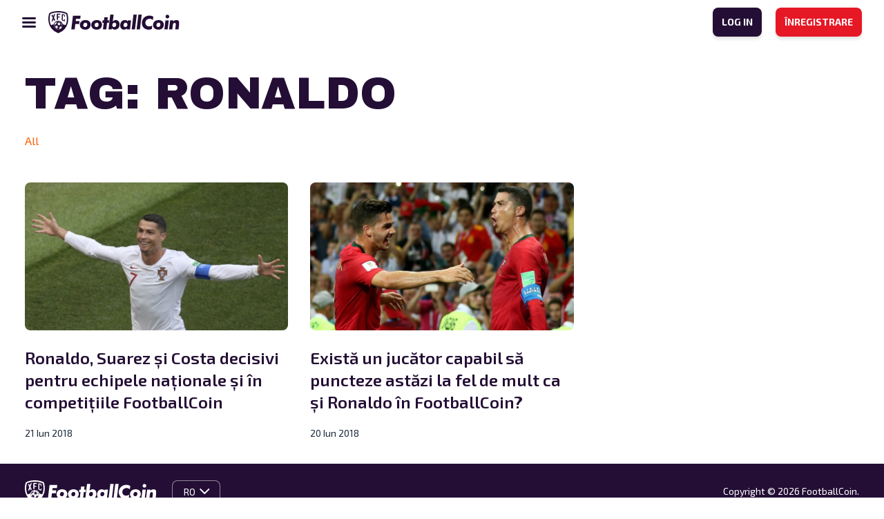

--- FILE ---
content_type: text/html; charset=UTF-8
request_url: https://www.footballcoin.io/ro/tag/ronaldo/
body_size: 9452
content:
<!DOCTYPE html>
<html class="no-js" lang="ro-RO">
<head>
    <meta charset="UTF-8">
    <title>FootballCoin Romania - Traieste intensitatea jocului - Joaca Gratuit!</title>
    <meta name="description" content="Traieste intensitatea jocului - Joaca Gratuit!">

    <link rel="dns-prefetch" href="https://universal.wgplayer.com"/>
    <script async>!function(e, t){a = e.createElement("script"), m = e.getElementsByTagName("script")[0], a.async = 1, a.src = t, a.fetchPriority = 'high', m.parentNode.insertBefore(a, m)}(document, "https://universal.wgplayer.com/tag/?lh=" + window.location.hostname + "&wp=" + window.location.pathname + "&ws=" + window.location.search);</script>

    <meta name="viewport" content="width=device-width, initial-scale=1">
    <link rel="profile" href="https://gmpg.org/xfn/11">

    <link rel="apple-touch-icon" href="/favicon.ico">
    <link rel="icon" type="image/x-icon" href="/favicon.ico">
    <link rel="shortcut icon" href="/wp-content/themes/xfc/assets/img/icons/favicon.png"/>
    <link rel="apple-touch-icon" sizes="57x57" href="/wp-content/themes/xfc/assets/img/icons/apple-icon-57x57.png">
    <link rel="apple-touch-icon" sizes="60x60" href="/wp-content/themes/xfc/assets/img/icons/apple-icon-60x60.png">
    <link rel="apple-touch-icon" sizes="72x72" href="/wp-content/themes/xfc/assets/img/icons/apple-icon-72x72.png">
    <link rel="apple-touch-icon" sizes="76x76" href="/wp-content/themes/xfc/assets/img/icons/apple-icon-76x76.png">
    <link rel="apple-touch-icon" sizes="114x114" href="/wp-content/themes/xfc/assets/img/icons/apple-icon-114x114.png">
    <link rel="apple-touch-icon" sizes="120x120" href="/wp-content/themes/xfc/assets/img/icons/apple-icon-120x120.png">
    <link rel="apple-touch-icon" sizes="144x144" href="/wp-content/themes/xfc/assets/img/icons/apple-icon-144x144.png">
    <link rel="apple-touch-icon" sizes="152x152" href="/wp-content/themes/xfc/assets/img/icons/apple-icon-152x152.png">
    <link rel="apple-touch-icon" sizes="180x180" href="/wp-content/themes/xfc/assets/img/icons/apple-icon-180x180.png">
    <link rel="icon" type="image/png" sizes="192x192" href="/wp-content/themes/xfc/assets/img/icons/android-icon-192x192.png">
    <link rel="icon" type="image/png" sizes="32x32" href="/wp-content/themes/xfc/assets/img/icons/favicon-32x32.png">
    <link rel="icon" type="image/png" sizes="96x96" href="/wp-content/themes/xfc/assets/img/icons/favicon-96x96.png">
    <link rel="icon" type="image/png" sizes="16x16" href="/wp-content/themes/xfc/assets/img/icons/favicon-16x16.png">
        <meta name="msapplication-TileImage" content="/wp-content/themes/xfc/assets/img/icons/ms-icon-144x144.png">
    <meta name="msapplication-TileColor" content="#D31B2A">
    <meta name="theme-color" content="#D31B2A">

    <link rel="preconnect" href="https://fonts.googleapis.com">
    <link rel="preconnect" href="https://fonts.gstatic.com" crossorigin>
    <link href="https://fonts.googleapis.com/css2?family=Archivo+Black&display=swap" rel="stylesheet">
    <link href="https://fonts.googleapis.com/css2?family=Exo+2:wght@400;600;700&display=swap" rel="stylesheet">

    <meta name="theme-color" content="#fafafa">

    <!-- Google tag (gtag.js) -->
    <!-- OLD -->
    <script async src="https://www.googletagmanager.com/gtag/js?id=UA-102481050-1"></script>
    <script>
        window.dataLayer = window.dataLayer || [];
        function gtag(){dataLayer.push(arguments);}
        gtag('js', new Date());

        gtag('config', 'UA-102481050-1');
    </script>
    <!-- new GA4 -->
    <script async src="https://www.googletagmanager.com/gtag/js?id=G-0Z1NEYXJRF"></script>
    <script>
        window.dataLayer = window.dataLayer || [];
        function gtag(){dataLayer.push(arguments);}
        gtag('js', new Date());

        gtag('config', 'G-0Z1NEYXJRF');
    </script>


	<meta name='robots' content='index, follow, max-image-preview:large, max-snippet:-1, max-video-preview:-1' />

	<!-- This site is optimized with the Yoast SEO plugin v20.8 - https://yoast.com/wordpress/plugins/seo/ -->
	<title>Ronaldo - FootballCoin Romania</title>
	<link rel="canonical" href="https://www.footballcoin.io/ro/tag/ronaldo/" />
	<meta property="og:locale" content="ro_RO" />
	<meta property="og:type" content="article" />
	<meta property="og:title" content="Ronaldo - FootballCoin Romania" />
	<meta property="og:url" content="https://www.footballcoin.io/ro/tag/ronaldo/" />
	<meta property="og:site_name" content="FootballCoin Romania" />
	<meta property="og:image" content="https://cdn.footballcoin.io/wp-content/uploads/sites/13/2021/06/Banner_Share_Euro-2.png" />
	<meta property="og:image:width" content="1200" />
	<meta property="og:image:height" content="628" />
	<meta property="og:image:type" content="image/png" />
	<meta name="twitter:card" content="summary_large_image" />
	<script type="application/ld+json" class="yoast-schema-graph">{"@context":"https://schema.org","@graph":[{"@type":"CollectionPage","@id":"https://www.footballcoin.io/ro/tag/ronaldo/","url":"https://www.footballcoin.io/ro/tag/ronaldo/","name":"Ronaldo - FootballCoin Romania","isPartOf":{"@id":"https://www.footballcoin.io/ro/#website"},"primaryImageOfPage":{"@id":"https://www.footballcoin.io/ro/tag/ronaldo/#primaryimage"},"image":{"@id":"https://www.footballcoin.io/ro/tag/ronaldo/#primaryimage"},"thumbnailUrl":"https://cdn.footballcoin.io/wp-content/uploads/sites/13/2018/06/https_2F2Fcdn.cnn_.com2Fcnnnext2Fdam2Fassets2F180620135629-cristiano-ronaldo.jpg","breadcrumb":{"@id":"https://www.footballcoin.io/ro/tag/ronaldo/#breadcrumb"},"inLanguage":"ro-RO"},{"@type":"ImageObject","inLanguage":"ro-RO","@id":"https://www.footballcoin.io/ro/tag/ronaldo/#primaryimage","url":"https://cdn.footballcoin.io/wp-content/uploads/sites/13/2018/06/https_2F2Fcdn.cnn_.com2Fcnnnext2Fdam2Fassets2F180620135629-cristiano-ronaldo.jpg","contentUrl":"https://cdn.footballcoin.io/wp-content/uploads/sites/13/2018/06/https_2F2Fcdn.cnn_.com2Fcnnnext2Fdam2Fassets2F180620135629-cristiano-ronaldo.jpg","width":1200,"height":675},{"@type":"BreadcrumbList","@id":"https://www.footballcoin.io/ro/tag/ronaldo/#breadcrumb","itemListElement":[{"@type":"ListItem","position":1,"name":"Home","item":"https://www.footballcoin.io/ro/"},{"@type":"ListItem","position":2,"name":"Ronaldo"}]},{"@type":"WebSite","@id":"https://www.footballcoin.io/ro/#website","url":"https://www.footballcoin.io/ro/","name":"FootballCoin Romania","description":"Traieste intensitatea jocului - Joaca Gratuit!","publisher":{"@id":"https://www.footballcoin.io/ro/#organization"},"potentialAction":[{"@type":"SearchAction","target":{"@type":"EntryPoint","urlTemplate":"https://www.footballcoin.io/ro/?s={search_term_string}"},"query-input":"required name=search_term_string"}],"inLanguage":"ro-RO"},{"@type":"Organization","@id":"https://www.footballcoin.io/ro/#organization","name":"FootballCoin Romania","url":"https://www.footballcoin.io/ro/","logo":{"@type":"ImageObject","inLanguage":"ro-RO","@id":"https://www.footballcoin.io/ro/#/schema/logo/image/","url":"https://cdn.footballcoin.io/wp-content/uploads/sites/13/2022/11/xfc-horizontal-black.png","contentUrl":"https://cdn.footballcoin.io/wp-content/uploads/sites/13/2022/11/xfc-horizontal-black.png","width":200,"height":34,"caption":"FootballCoin Romania"},"image":{"@id":"https://www.footballcoin.io/ro/#/schema/logo/image/"},"sameAs":["https://www.facebook.com/xfcfootballcoin"]}]}</script>
	<!-- / Yoast SEO plugin. -->


<link rel="alternate" type="application/rss+xml" title="FootballCoin Romania &raquo; Flux" href="https://www.footballcoin.io/ro/feed/" />
<link rel="alternate" type="application/rss+xml" title="FootballCoin Romania &raquo; Flux comentarii" href="https://www.footballcoin.io/ro/comments/feed/" />
<link rel="alternate" type="application/rss+xml" title="FootballCoin Romania &raquo; Flux etichetă Ronaldo" href="https://www.footballcoin.io/ro/tag/ronaldo/feed/" />
<style id='wp-img-auto-sizes-contain-inline-css'>
img:is([sizes=auto i],[sizes^="auto," i]){contain-intrinsic-size:3000px 1500px}
/*# sourceURL=wp-img-auto-sizes-contain-inline-css */
</style>
<style id='wp-emoji-styles-inline-css'>

	img.wp-smiley, img.emoji {
		display: inline !important;
		border: none !important;
		box-shadow: none !important;
		height: 1em !important;
		width: 1em !important;
		margin: 0 0.07em !important;
		vertical-align: -0.1em !important;
		background: none !important;
		padding: 0 !important;
	}
/*# sourceURL=wp-emoji-styles-inline-css */
</style>
<style id='wp-block-library-inline-css'>
:root{--wp-block-synced-color:#7a00df;--wp-block-synced-color--rgb:122,0,223;--wp-bound-block-color:var(--wp-block-synced-color);--wp-editor-canvas-background:#ddd;--wp-admin-theme-color:#007cba;--wp-admin-theme-color--rgb:0,124,186;--wp-admin-theme-color-darker-10:#006ba1;--wp-admin-theme-color-darker-10--rgb:0,107,160.5;--wp-admin-theme-color-darker-20:#005a87;--wp-admin-theme-color-darker-20--rgb:0,90,135;--wp-admin-border-width-focus:2px}@media (min-resolution:192dpi){:root{--wp-admin-border-width-focus:1.5px}}.wp-element-button{cursor:pointer}:root .has-very-light-gray-background-color{background-color:#eee}:root .has-very-dark-gray-background-color{background-color:#313131}:root .has-very-light-gray-color{color:#eee}:root .has-very-dark-gray-color{color:#313131}:root .has-vivid-green-cyan-to-vivid-cyan-blue-gradient-background{background:linear-gradient(135deg,#00d084,#0693e3)}:root .has-purple-crush-gradient-background{background:linear-gradient(135deg,#34e2e4,#4721fb 50%,#ab1dfe)}:root .has-hazy-dawn-gradient-background{background:linear-gradient(135deg,#faaca8,#dad0ec)}:root .has-subdued-olive-gradient-background{background:linear-gradient(135deg,#fafae1,#67a671)}:root .has-atomic-cream-gradient-background{background:linear-gradient(135deg,#fdd79a,#004a59)}:root .has-nightshade-gradient-background{background:linear-gradient(135deg,#330968,#31cdcf)}:root .has-midnight-gradient-background{background:linear-gradient(135deg,#020381,#2874fc)}:root{--wp--preset--font-size--normal:16px;--wp--preset--font-size--huge:42px}.has-regular-font-size{font-size:1em}.has-larger-font-size{font-size:2.625em}.has-normal-font-size{font-size:var(--wp--preset--font-size--normal)}.has-huge-font-size{font-size:var(--wp--preset--font-size--huge)}.has-text-align-center{text-align:center}.has-text-align-left{text-align:left}.has-text-align-right{text-align:right}.has-fit-text{white-space:nowrap!important}#end-resizable-editor-section{display:none}.aligncenter{clear:both}.items-justified-left{justify-content:flex-start}.items-justified-center{justify-content:center}.items-justified-right{justify-content:flex-end}.items-justified-space-between{justify-content:space-between}.screen-reader-text{border:0;clip-path:inset(50%);height:1px;margin:-1px;overflow:hidden;padding:0;position:absolute;width:1px;word-wrap:normal!important}.screen-reader-text:focus{background-color:#ddd;clip-path:none;color:#444;display:block;font-size:1em;height:auto;left:5px;line-height:normal;padding:15px 23px 14px;text-decoration:none;top:5px;width:auto;z-index:100000}html :where(.has-border-color){border-style:solid}html :where([style*=border-top-color]){border-top-style:solid}html :where([style*=border-right-color]){border-right-style:solid}html :where([style*=border-bottom-color]){border-bottom-style:solid}html :where([style*=border-left-color]){border-left-style:solid}html :where([style*=border-width]){border-style:solid}html :where([style*=border-top-width]){border-top-style:solid}html :where([style*=border-right-width]){border-right-style:solid}html :where([style*=border-bottom-width]){border-bottom-style:solid}html :where([style*=border-left-width]){border-left-style:solid}html :where(img[class*=wp-image-]){height:auto;max-width:100%}:where(figure){margin:0 0 1em}html :where(.is-position-sticky){--wp-admin--admin-bar--position-offset:var(--wp-admin--admin-bar--height,0px)}@media screen and (max-width:600px){html :where(.is-position-sticky){--wp-admin--admin-bar--position-offset:0px}}

/*# sourceURL=wp-block-library-inline-css */
</style><style id='global-styles-inline-css'>
:root{--wp--preset--aspect-ratio--square: 1;--wp--preset--aspect-ratio--4-3: 4/3;--wp--preset--aspect-ratio--3-4: 3/4;--wp--preset--aspect-ratio--3-2: 3/2;--wp--preset--aspect-ratio--2-3: 2/3;--wp--preset--aspect-ratio--16-9: 16/9;--wp--preset--aspect-ratio--9-16: 9/16;--wp--preset--color--black: #000000;--wp--preset--color--cyan-bluish-gray: #abb8c3;--wp--preset--color--white: #ffffff;--wp--preset--color--pale-pink: #f78da7;--wp--preset--color--vivid-red: #cf2e2e;--wp--preset--color--luminous-vivid-orange: #ff6900;--wp--preset--color--luminous-vivid-amber: #fcb900;--wp--preset--color--light-green-cyan: #7bdcb5;--wp--preset--color--vivid-green-cyan: #00d084;--wp--preset--color--pale-cyan-blue: #8ed1fc;--wp--preset--color--vivid-cyan-blue: #0693e3;--wp--preset--color--vivid-purple: #9b51e0;--wp--preset--gradient--vivid-cyan-blue-to-vivid-purple: linear-gradient(135deg,rgb(6,147,227) 0%,rgb(155,81,224) 100%);--wp--preset--gradient--light-green-cyan-to-vivid-green-cyan: linear-gradient(135deg,rgb(122,220,180) 0%,rgb(0,208,130) 100%);--wp--preset--gradient--luminous-vivid-amber-to-luminous-vivid-orange: linear-gradient(135deg,rgb(252,185,0) 0%,rgb(255,105,0) 100%);--wp--preset--gradient--luminous-vivid-orange-to-vivid-red: linear-gradient(135deg,rgb(255,105,0) 0%,rgb(207,46,46) 100%);--wp--preset--gradient--very-light-gray-to-cyan-bluish-gray: linear-gradient(135deg,rgb(238,238,238) 0%,rgb(169,184,195) 100%);--wp--preset--gradient--cool-to-warm-spectrum: linear-gradient(135deg,rgb(74,234,220) 0%,rgb(151,120,209) 20%,rgb(207,42,186) 40%,rgb(238,44,130) 60%,rgb(251,105,98) 80%,rgb(254,248,76) 100%);--wp--preset--gradient--blush-light-purple: linear-gradient(135deg,rgb(255,206,236) 0%,rgb(152,150,240) 100%);--wp--preset--gradient--blush-bordeaux: linear-gradient(135deg,rgb(254,205,165) 0%,rgb(254,45,45) 50%,rgb(107,0,62) 100%);--wp--preset--gradient--luminous-dusk: linear-gradient(135deg,rgb(255,203,112) 0%,rgb(199,81,192) 50%,rgb(65,88,208) 100%);--wp--preset--gradient--pale-ocean: linear-gradient(135deg,rgb(255,245,203) 0%,rgb(182,227,212) 50%,rgb(51,167,181) 100%);--wp--preset--gradient--electric-grass: linear-gradient(135deg,rgb(202,248,128) 0%,rgb(113,206,126) 100%);--wp--preset--gradient--midnight: linear-gradient(135deg,rgb(2,3,129) 0%,rgb(40,116,252) 100%);--wp--preset--font-size--small: 13px;--wp--preset--font-size--medium: 20px;--wp--preset--font-size--large: 36px;--wp--preset--font-size--x-large: 42px;--wp--preset--spacing--20: 0.44rem;--wp--preset--spacing--30: 0.67rem;--wp--preset--spacing--40: 1rem;--wp--preset--spacing--50: 1.5rem;--wp--preset--spacing--60: 2.25rem;--wp--preset--spacing--70: 3.38rem;--wp--preset--spacing--80: 5.06rem;--wp--preset--shadow--natural: 6px 6px 9px rgba(0, 0, 0, 0.2);--wp--preset--shadow--deep: 12px 12px 50px rgba(0, 0, 0, 0.4);--wp--preset--shadow--sharp: 6px 6px 0px rgba(0, 0, 0, 0.2);--wp--preset--shadow--outlined: 6px 6px 0px -3px rgb(255, 255, 255), 6px 6px rgb(0, 0, 0);--wp--preset--shadow--crisp: 6px 6px 0px rgb(0, 0, 0);}:where(.is-layout-flex){gap: 0.5em;}:where(.is-layout-grid){gap: 0.5em;}body .is-layout-flex{display: flex;}.is-layout-flex{flex-wrap: wrap;align-items: center;}.is-layout-flex > :is(*, div){margin: 0;}body .is-layout-grid{display: grid;}.is-layout-grid > :is(*, div){margin: 0;}:where(.wp-block-columns.is-layout-flex){gap: 2em;}:where(.wp-block-columns.is-layout-grid){gap: 2em;}:where(.wp-block-post-template.is-layout-flex){gap: 1.25em;}:where(.wp-block-post-template.is-layout-grid){gap: 1.25em;}.has-black-color{color: var(--wp--preset--color--black) !important;}.has-cyan-bluish-gray-color{color: var(--wp--preset--color--cyan-bluish-gray) !important;}.has-white-color{color: var(--wp--preset--color--white) !important;}.has-pale-pink-color{color: var(--wp--preset--color--pale-pink) !important;}.has-vivid-red-color{color: var(--wp--preset--color--vivid-red) !important;}.has-luminous-vivid-orange-color{color: var(--wp--preset--color--luminous-vivid-orange) !important;}.has-luminous-vivid-amber-color{color: var(--wp--preset--color--luminous-vivid-amber) !important;}.has-light-green-cyan-color{color: var(--wp--preset--color--light-green-cyan) !important;}.has-vivid-green-cyan-color{color: var(--wp--preset--color--vivid-green-cyan) !important;}.has-pale-cyan-blue-color{color: var(--wp--preset--color--pale-cyan-blue) !important;}.has-vivid-cyan-blue-color{color: var(--wp--preset--color--vivid-cyan-blue) !important;}.has-vivid-purple-color{color: var(--wp--preset--color--vivid-purple) !important;}.has-black-background-color{background-color: var(--wp--preset--color--black) !important;}.has-cyan-bluish-gray-background-color{background-color: var(--wp--preset--color--cyan-bluish-gray) !important;}.has-white-background-color{background-color: var(--wp--preset--color--white) !important;}.has-pale-pink-background-color{background-color: var(--wp--preset--color--pale-pink) !important;}.has-vivid-red-background-color{background-color: var(--wp--preset--color--vivid-red) !important;}.has-luminous-vivid-orange-background-color{background-color: var(--wp--preset--color--luminous-vivid-orange) !important;}.has-luminous-vivid-amber-background-color{background-color: var(--wp--preset--color--luminous-vivid-amber) !important;}.has-light-green-cyan-background-color{background-color: var(--wp--preset--color--light-green-cyan) !important;}.has-vivid-green-cyan-background-color{background-color: var(--wp--preset--color--vivid-green-cyan) !important;}.has-pale-cyan-blue-background-color{background-color: var(--wp--preset--color--pale-cyan-blue) !important;}.has-vivid-cyan-blue-background-color{background-color: var(--wp--preset--color--vivid-cyan-blue) !important;}.has-vivid-purple-background-color{background-color: var(--wp--preset--color--vivid-purple) !important;}.has-black-border-color{border-color: var(--wp--preset--color--black) !important;}.has-cyan-bluish-gray-border-color{border-color: var(--wp--preset--color--cyan-bluish-gray) !important;}.has-white-border-color{border-color: var(--wp--preset--color--white) !important;}.has-pale-pink-border-color{border-color: var(--wp--preset--color--pale-pink) !important;}.has-vivid-red-border-color{border-color: var(--wp--preset--color--vivid-red) !important;}.has-luminous-vivid-orange-border-color{border-color: var(--wp--preset--color--luminous-vivid-orange) !important;}.has-luminous-vivid-amber-border-color{border-color: var(--wp--preset--color--luminous-vivid-amber) !important;}.has-light-green-cyan-border-color{border-color: var(--wp--preset--color--light-green-cyan) !important;}.has-vivid-green-cyan-border-color{border-color: var(--wp--preset--color--vivid-green-cyan) !important;}.has-pale-cyan-blue-border-color{border-color: var(--wp--preset--color--pale-cyan-blue) !important;}.has-vivid-cyan-blue-border-color{border-color: var(--wp--preset--color--vivid-cyan-blue) !important;}.has-vivid-purple-border-color{border-color: var(--wp--preset--color--vivid-purple) !important;}.has-vivid-cyan-blue-to-vivid-purple-gradient-background{background: var(--wp--preset--gradient--vivid-cyan-blue-to-vivid-purple) !important;}.has-light-green-cyan-to-vivid-green-cyan-gradient-background{background: var(--wp--preset--gradient--light-green-cyan-to-vivid-green-cyan) !important;}.has-luminous-vivid-amber-to-luminous-vivid-orange-gradient-background{background: var(--wp--preset--gradient--luminous-vivid-amber-to-luminous-vivid-orange) !important;}.has-luminous-vivid-orange-to-vivid-red-gradient-background{background: var(--wp--preset--gradient--luminous-vivid-orange-to-vivid-red) !important;}.has-very-light-gray-to-cyan-bluish-gray-gradient-background{background: var(--wp--preset--gradient--very-light-gray-to-cyan-bluish-gray) !important;}.has-cool-to-warm-spectrum-gradient-background{background: var(--wp--preset--gradient--cool-to-warm-spectrum) !important;}.has-blush-light-purple-gradient-background{background: var(--wp--preset--gradient--blush-light-purple) !important;}.has-blush-bordeaux-gradient-background{background: var(--wp--preset--gradient--blush-bordeaux) !important;}.has-luminous-dusk-gradient-background{background: var(--wp--preset--gradient--luminous-dusk) !important;}.has-pale-ocean-gradient-background{background: var(--wp--preset--gradient--pale-ocean) !important;}.has-electric-grass-gradient-background{background: var(--wp--preset--gradient--electric-grass) !important;}.has-midnight-gradient-background{background: var(--wp--preset--gradient--midnight) !important;}.has-small-font-size{font-size: var(--wp--preset--font-size--small) !important;}.has-medium-font-size{font-size: var(--wp--preset--font-size--medium) !important;}.has-large-font-size{font-size: var(--wp--preset--font-size--large) !important;}.has-x-large-font-size{font-size: var(--wp--preset--font-size--x-large) !important;}
/*# sourceURL=global-styles-inline-css */
</style>

<style id='classic-theme-styles-inline-css'>
/*! This file is auto-generated */
.wp-block-button__link{color:#fff;background-color:#32373c;border-radius:9999px;box-shadow:none;text-decoration:none;padding:calc(.667em + 2px) calc(1.333em + 2px);font-size:1.125em}.wp-block-file__button{background:#32373c;color:#fff;text-decoration:none}
/*# sourceURL=/wp-includes/css/classic-themes.min.css */
</style>
<link rel='stylesheet' id='xfc-style-css' href='https://cdn.footballcoin.io/wp-content/themes/xfc/style.css?ver=1.0.0.16' media='all' />
<link rel='stylesheet' id='xfc-bootstrap-css' href='https://cdn.footballcoin.io/wp-content/themes/xfc/assets/css/bootstrap.min.css?ver=5.1.3' media='all' />
<link rel='stylesheet' id='xfc-nice-select-css' href='https://cdn.footballcoin.io/wp-content/themes/xfc/assets/css/nice-select.css?ver=1.0.0.16' media='all' />
<link rel='stylesheet' id='xfc-select2-css' href='https://cdn.footballcoin.io/wp-content/themes/xfc/assets/css/select2.min.css?ver=1.0.0.16' media='all' />
<link rel='stylesheet' id='xfc-slick-theme-css' href='https://cdn.footballcoin.io/wp-content/themes/xfc/assets/css/slick-theme.css?ver=1.0.0.16' media='all' />
<link rel='stylesheet' id='xfc-slick-css' href='https://cdn.footballcoin.io/wp-content/themes/xfc/assets/css/slick.css?ver=1.0.0.16' media='all' />
<link rel='stylesheet' id='xfc-main-css' href='https://cdn.footballcoin.io/wp-content/themes/xfc/assets/css/main.css?ver=1.0.0.16' media='all' />
<script src="https://www.footballcoin.io/ro/wp-includes/js/jquery/jquery.min.js?ver=3.7.1" id="jquery-core-js"></script>
<script src="https://www.footballcoin.io/ro/wp-includes/js/jquery/jquery-migrate.min.js?ver=3.4.1" id="jquery-migrate-js"></script>
<script id="seo-automated-link-building-js-extra">
var seoAutomatedLinkBuilding = {"ajaxUrl":"https://www.footballcoin.io/ro/wp-admin/admin-ajax.php"};
//# sourceURL=seo-automated-link-building-js-extra
</script>
<script src="https://cdn.footballcoin.io/wp-content/plugins/seo-automated-link-building/js/seo-automated-link-building.js?ver=6.9" id="seo-automated-link-building-js"></script>
<link rel="https://api.w.org/" href="https://www.footballcoin.io/ro/wp-json/" /><link rel="alternate" title="JSON" type="application/json" href="https://www.footballcoin.io/ro/wp-json/wp/v2/tags/391" /><link rel="EditURI" type="application/rsd+xml" title="RSD" href="https://www.footballcoin.io/ro/xmlrpc.php?rsd" />
<meta name="generator" content="WordPress 6.9" />
<script type='text/javascript'>window.presslabs = {"home_url":"https:\/\/www.footballcoin.io\/ro"}</script><script type='text/javascript'>
	(function () {
		var pl_beacon = document.createElement('script');
		pl_beacon.type = 'text/javascript';
		pl_beacon.async = true;
		var host = 'https://www.footballcoin.io/ro';
		if ('https:' == document.location.protocol) {
			host = host.replace('http://', 'https://');
		}
		pl_beacon.src = host + '/' + 'xD2h5APpc3T7' + '.js?ts=' + Math.floor((Math.random() * 100000) + 1);
		var first_script_tag = document.getElementsByTagName('script')[0];
		first_script_tag.parentNode.insertBefore(pl_beacon, first_script_tag);
	})();
</script><noscript><style id="rocket-lazyload-nojs-css">.rll-youtube-player, [data-lazy-src]{display:none !important;}</style></noscript></head>
<body class="archive tag tag-ronaldo tag-391 wp-theme-xfc hfeed no-sidebar">
<header
        class="light simple">
    <nav>
        <div class="menu-left">
			                <img
                        src="https://cdn.footballcoin.io/wp-content/themes/xfc/assets/img/icon-menu-dark.svg"
                        class="icon-menu"
                        alt="FootballCoin Romania"
                        title="FootballCoin Romania">
			            <a href="https://www.footballcoin.io/ro"
               class="logo">
				                    <img
                            src="https://cdn.footballcoin.io/wp-content/themes/xfc/assets/img/logo-dark.png"
                            alt="FootballCoin Romania"
                            title="FootballCoin Romania">
				            </a>
        </div>
        <div class="menu-center-wrapper">
            <div class="menu-center-top">
                <a href="https://www.footballcoin.io/ro"
                   class="logo">
					                        <img
                                src="https://cdn.footballcoin.io/wp-content/themes/xfc/assets/img/logo-dark.png"
                                alt="FootballCoin Romania"
                                title="FootballCoin Romania">
					                </a>
                <img
                        src="https://cdn.footballcoin.io/wp-content/themes/xfc/assets/img/icon-close.svg"
                        class="close-nav">
            </div>
            <div class="menu-center">
				                <div class="menu-auth">
                    <a class="btn btn-small variant-dark"
                       href="https://game.footballcoin.io/auth/login"
                       title="LOG IN"
                       target="_blank">LOG IN</a>
                    <a class="btn btn-small variant-red"
                       href="https://game.footballcoin.io/auth/register?utm_source=landing&utm_medium=click&utm_campaign=landing"
                       title="ÎNREGISTRARE"
                       target="_blank">ÎNREGISTRARE</a>
                </div>
            </div>
        </div>
        <div class="menu-right">
            <a class="btn btn-small variant-dark"
               href="https://game.footballcoin.io/auth/login"
               id="menu-signin"
               title="LOG IN"
               target="_blank">LOG IN</a>
            <a class="btn btn-small variant-red"
               href="https://game.footballcoin.io/auth/register?utm_source=landing&utm_medium=click&utm_campaign=landing"
               id="menu-signup"
               title="ÎNREGISTRARE"
               target="_blank">ÎNREGISTRARE</a>
        </div>
    </nav>
	</header><div class="heading-search">
	<div class="container">
		<h1 class="title-big">Tag: <span>Ronaldo</span></h1>	</div>
</div>
<div class="categories">
	<div class="container">
		<ul>
			<li id="category-all">
				<a class="active" href="https://www.footballcoin.io/ro/news/" title="All">All</a>
			</li>
																			</ul>
	</div>
</div>
<div class="news-articles">
	<div class="container">
					<div class="news-list">
											<div id="post-76595" class="news-item post-76595 post type-post status-publish format-standard has-post-thumbnail hentry category-ultimele-stiri tag-diego-costa tag-iniesta tag-isco tag-maroc tag-portugalia tag-ronaldo tag-spania tag-suarez tag-uruguay tag-world-cup tag-ziyech">
			<img width="640" height="360" src="https://cdn.footballcoin.io/wp-content/uploads/sites/13/2018/06/https_2F2Fcdn.cnn_.com2Fcnnnext2Fdam2Fassets2F180620135629-cristiano-ronaldo-1024x576.jpg" class="attachment-large size-large wp-post-image" alt="" decoding="async" fetchpriority="high" srcset="https://cdn.footballcoin.io/wp-content/uploads/sites/13/2018/06/https_2F2Fcdn.cnn_.com2Fcnnnext2Fdam2Fassets2F180620135629-cristiano-ronaldo-1024x576.jpg 1024w, https://cdn.footballcoin.io/wp-content/uploads/sites/13/2018/06/https_2F2Fcdn.cnn_.com2Fcnnnext2Fdam2Fassets2F180620135629-cristiano-ronaldo-300x169.jpg 300w, https://cdn.footballcoin.io/wp-content/uploads/sites/13/2018/06/https_2F2Fcdn.cnn_.com2Fcnnnext2Fdam2Fassets2F180620135629-cristiano-ronaldo-768x432.jpg 768w, https://cdn.footballcoin.io/wp-content/uploads/sites/13/2018/06/https_2F2Fcdn.cnn_.com2Fcnnnext2Fdam2Fassets2F180620135629-cristiano-ronaldo.jpg 1200w" sizes="(max-width: 640px) 100vw, 640px" />		<h3><a href="https://www.footballcoin.io/ro/ronaldo-suarez-si-costa-decisivi-pentru-echipele-nationale-si-in-competitiile-footballcoin/" title="Ronaldo, Suarez și Costa decisivi pentru echipele naționale și în competițiile FootballCoin">Ronaldo, Suarez și Costa decisivi pentru echipele naționale și în competițiile FootballCoin</a></h3>
	<span class="date">21 Iun 2018</span>
</div>
											<div id="post-76569" class="news-item post-76569 post type-post status-publish format-standard has-post-thumbnail hentry category-ultimele-stiri tag-andre-silva tag-belhanda tag-cavani tag-diego-costa tag-guedes tag-isco tag-luis-suarez tag-mohammed-al-sahlawi tag-portugalia tag-quaresma tag-romain-sass tag-ronaldo tag-spania tag-world-cup">
			<img width="640" height="360" src="https://cdn.footballcoin.io/wp-content/uploads/sites/13/2018/06/35629123_924955487699325_6613787712107315200_n-1024x576.jpg" class="attachment-large size-large wp-post-image" alt="" decoding="async" srcset="https://cdn.footballcoin.io/wp-content/uploads/sites/13/2018/06/35629123_924955487699325_6613787712107315200_n-1024x576.jpg 1024w, https://cdn.footballcoin.io/wp-content/uploads/sites/13/2018/06/35629123_924955487699325_6613787712107315200_n-300x169.jpg 300w, https://cdn.footballcoin.io/wp-content/uploads/sites/13/2018/06/35629123_924955487699325_6613787712107315200_n-768x432.jpg 768w, https://cdn.footballcoin.io/wp-content/uploads/sites/13/2018/06/35629123_924955487699325_6613787712107315200_n.jpg 1920w" sizes="(max-width: 640px) 100vw, 640px" />		<h3><a href="https://www.footballcoin.io/ro/exista-un-jucator-capabil-sa-puncteze-astazi-la-fel-de-mult-ca-si-ronaldo-in-footballcoin/" title="Există un jucător capabil să puncteze astăzi la fel de mult ca și Ronaldo în FootballCoin?">Există un jucător capabil să puncteze astăzi la fel de mult ca și Ronaldo în FootballCoin?</a></h3>
	<span class="date">20 Iun 2018</span>
</div>
						</div>
			</div>
</div>
		<footer class="main-footer">
			<div class="container">
				<div class="d-flex-custom align-items-center flex-wrap">
					<img class="logo" src="https://cdn.footballcoin.io/wp-content/themes/xfc/assets/img/logo.svg" alt="">
					<div class="select-language">
						<select name="language" id="language">
							<option value="" >EN</option>
							<option value="de" >DE</option>
							<option value="es" >ES</option>
							<option value="fr" >FR</option>
							<option value="it" >IT</option>
							<option value="pt" >PT</option>
							<option value="ro" selected>RO</option>
							<option value="ru" >RU</option>
						</select>
					</div>
					<p class="copyright">Copyright &copy; 2026 FootballCoin.</p>
				</div>
				<div class="d-flex-custom align-items-center flex-wrap footer-menu-wrapper">
														</div>
				<p class="copyright copyright-mobile">Copyright &copy; 2026 FootballCoin.</p>
			</div>
		</footer>
		<script type="speculationrules">
{"prefetch":[{"source":"document","where":{"and":[{"href_matches":"/ro/*"},{"not":{"href_matches":["/ro/wp-*.php","/ro/wp-admin/*","/wp-content/uploads/sites/13/*","/wp-content/*","/wp-content/plugins/*","/wp-content/themes/xfc/*","/ro/*\\?(.+)"]}},{"not":{"selector_matches":"a[rel~=\"nofollow\"]"}},{"not":{"selector_matches":".no-prefetch, .no-prefetch a"}}]},"eagerness":"conservative"}]}
</script>
<script src="https://cdn.footballcoin.io/wp-content/themes/xfc/js/navigation.js?ver=1.0.0.16" id="xfc-navigation-js"></script>
<script src="https://cdn.footballcoin.io/wp-content/themes/xfc/assets/js/vendor/bootstrap.min.js?ver=5.1.3" id="xfc-bootstrap-js"></script>
<script src="https://cdn.footballcoin.io/wp-content/themes/xfc/assets/js/vendor/jquery-3.6.0.min.js?ver=3.6.0" id="xfc-jquery-js"></script>
<script src="https://cdn.footballcoin.io/wp-content/themes/xfc/assets/js/vendor/jquery.nice-select.js?ver=1.1.0" id="xfc-jquery-nice-select-js"></script>
<script src="https://cdn.footballcoin.io/wp-content/themes/xfc/assets/js/vendor/modernizr-3.11.2.min.js?ver=3.11.2" id="xfc-modernizr-js"></script>
<script src="https://cdn.footballcoin.io/wp-content/themes/xfc/assets/js/vendor/select2.min.js?ver=4.1.0-rc.0" id="xfc-select2-js"></script>
<script src="https://cdn.footballcoin.io/wp-content/themes/xfc/assets/js/vendor/slick.min.js?ver=1.0.0.16" id="xfc-slick-js"></script>
<script src="https://cdn.footballcoin.io/wp-content/themes/xfc/assets/js/custom.js?ver=1.0.0.16" id="xfc-custom-js"></script>
<script id="wp-emoji-settings" type="application/json">
{"baseUrl":"https://s.w.org/images/core/emoji/17.0.2/72x72/","ext":".png","svgUrl":"https://s.w.org/images/core/emoji/17.0.2/svg/","svgExt":".svg","source":{"concatemoji":"https://www.footballcoin.io/ro/wp-includes/js/wp-emoji-release.min.js?ver=6.9"}}
</script>
<script type="module">
/*! This file is auto-generated */
const a=JSON.parse(document.getElementById("wp-emoji-settings").textContent),o=(window._wpemojiSettings=a,"wpEmojiSettingsSupports"),s=["flag","emoji"];function i(e){try{var t={supportTests:e,timestamp:(new Date).valueOf()};sessionStorage.setItem(o,JSON.stringify(t))}catch(e){}}function c(e,t,n){e.clearRect(0,0,e.canvas.width,e.canvas.height),e.fillText(t,0,0);t=new Uint32Array(e.getImageData(0,0,e.canvas.width,e.canvas.height).data);e.clearRect(0,0,e.canvas.width,e.canvas.height),e.fillText(n,0,0);const a=new Uint32Array(e.getImageData(0,0,e.canvas.width,e.canvas.height).data);return t.every((e,t)=>e===a[t])}function p(e,t){e.clearRect(0,0,e.canvas.width,e.canvas.height),e.fillText(t,0,0);var n=e.getImageData(16,16,1,1);for(let e=0;e<n.data.length;e++)if(0!==n.data[e])return!1;return!0}function u(e,t,n,a){switch(t){case"flag":return n(e,"\ud83c\udff3\ufe0f\u200d\u26a7\ufe0f","\ud83c\udff3\ufe0f\u200b\u26a7\ufe0f")?!1:!n(e,"\ud83c\udde8\ud83c\uddf6","\ud83c\udde8\u200b\ud83c\uddf6")&&!n(e,"\ud83c\udff4\udb40\udc67\udb40\udc62\udb40\udc65\udb40\udc6e\udb40\udc67\udb40\udc7f","\ud83c\udff4\u200b\udb40\udc67\u200b\udb40\udc62\u200b\udb40\udc65\u200b\udb40\udc6e\u200b\udb40\udc67\u200b\udb40\udc7f");case"emoji":return!a(e,"\ud83e\u1fac8")}return!1}function f(e,t,n,a){let r;const o=(r="undefined"!=typeof WorkerGlobalScope&&self instanceof WorkerGlobalScope?new OffscreenCanvas(300,150):document.createElement("canvas")).getContext("2d",{willReadFrequently:!0}),s=(o.textBaseline="top",o.font="600 32px Arial",{});return e.forEach(e=>{s[e]=t(o,e,n,a)}),s}function r(e){var t=document.createElement("script");t.src=e,t.defer=!0,document.head.appendChild(t)}a.supports={everything:!0,everythingExceptFlag:!0},new Promise(t=>{let n=function(){try{var e=JSON.parse(sessionStorage.getItem(o));if("object"==typeof e&&"number"==typeof e.timestamp&&(new Date).valueOf()<e.timestamp+604800&&"object"==typeof e.supportTests)return e.supportTests}catch(e){}return null}();if(!n){if("undefined"!=typeof Worker&&"undefined"!=typeof OffscreenCanvas&&"undefined"!=typeof URL&&URL.createObjectURL&&"undefined"!=typeof Blob)try{var e="postMessage("+f.toString()+"("+[JSON.stringify(s),u.toString(),c.toString(),p.toString()].join(",")+"));",a=new Blob([e],{type:"text/javascript"});const r=new Worker(URL.createObjectURL(a),{name:"wpTestEmojiSupports"});return void(r.onmessage=e=>{i(n=e.data),r.terminate(),t(n)})}catch(e){}i(n=f(s,u,c,p))}t(n)}).then(e=>{for(const n in e)a.supports[n]=e[n],a.supports.everything=a.supports.everything&&a.supports[n],"flag"!==n&&(a.supports.everythingExceptFlag=a.supports.everythingExceptFlag&&a.supports[n]);var t;a.supports.everythingExceptFlag=a.supports.everythingExceptFlag&&!a.supports.flag,a.supports.everything||((t=a.source||{}).concatemoji?r(t.concatemoji):t.wpemoji&&t.twemoji&&(r(t.twemoji),r(t.wpemoji)))});
//# sourceURL=https://www.footballcoin.io/ro/wp-includes/js/wp-emoji-loader.min.js
</script>
	</body>
</html>
